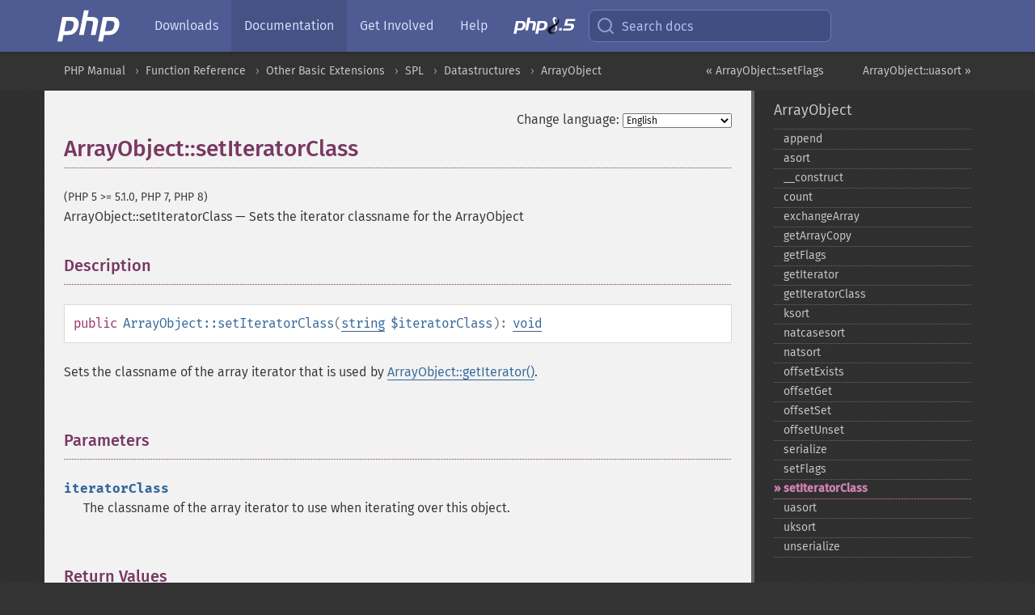

--- FILE ---
content_type: text/html; charset=utf-8
request_url: https://www.php.net/manual/en/arrayobject.setiteratorclass.php
body_size: 7429
content:
<!DOCTYPE html>
<html xmlns="http://www.w3.org/1999/xhtml" lang="en">
<head>

  <meta charset="utf-8">
  <meta name="viewport" content="width=device-width, initial-scale=1.0">

     <base href="https://www.php.net/manual/en/arrayobject.setiteratorclass.php">
  
  <title>PHP: ArrayObject::setIteratorClass - Manual</title>

      <link rel="stylesheet" type="text/css" href="/cached.php?t=1756715876&amp;f=/fonts/Fira/fira.css" media="screen">
      <link rel="stylesheet" type="text/css" href="/cached.php?t=1756715876&amp;f=/fonts/Font-Awesome/css/fontello.css" media="screen">
      <link rel="stylesheet" type="text/css" href="/cached.php?t=1763585401&amp;f=/styles/theme-base.css" media="screen">
      <link rel="stylesheet" type="text/css" href="/cached.php?t=1763575802&amp;f=/styles/theme-medium.css" media="screen">
  
 <link rel="icon" type="image/svg+xml" sizes="any" href="https://www.php.net/favicon.svg?v=2">
 <link rel="icon" type="image/png" sizes="196x196" href="https://www.php.net/favicon-196x196.png?v=2">
 <link rel="icon" type="image/png" sizes="32x32" href="https://www.php.net/favicon-32x32.png?v=2">
 <link rel="icon" type="image/png" sizes="16x16" href="https://www.php.net/favicon-16x16.png?v=2">
 <link rel="shortcut icon" href="https://www.php.net/favicon.ico?v=2">

 <link rel="search" type="application/opensearchdescription+xml" href="https://www.php.net/phpnetimprovedsearch.src" title="Add PHP.net search">
 <link rel="alternate" type="application/atom+xml" href="https://www.php.net/releases/feed.php" title="PHP Release feed">
 <link rel="alternate" type="application/atom+xml" href="https://www.php.net/feed.atom" title="PHP: Hypertext Preprocessor">

 <link rel="canonical" href="https://www.php.net/manual/en/arrayobject.setiteratorclass.php">
 <link rel="shorturl" href="https://www.php.net/manual/en/arrayobject.setiteratorclass.php">
 <link rel="alternate" href="https://www.php.net/manual/en/arrayobject.setiteratorclass.php" hreflang="x-default">

 <link rel="contents" href="https://www.php.net/manual/en/index.php">
 <link rel="index" href="https://www.php.net/manual/en/class.arrayobject.php">
 <link rel="prev" href="https://www.php.net/manual/en/arrayobject.setflags.php">
 <link rel="next" href="https://www.php.net/manual/en/arrayobject.uasort.php">

 <link rel="alternate" href="https://www.php.net/manual/en/arrayobject.setiteratorclass.php" hreflang="en">
 <link rel="alternate" href="https://www.php.net/manual/de/arrayobject.setiteratorclass.php" hreflang="de">
 <link rel="alternate" href="https://www.php.net/manual/es/arrayobject.setiteratorclass.php" hreflang="es">
 <link rel="alternate" href="https://www.php.net/manual/fr/arrayobject.setiteratorclass.php" hreflang="fr">
 <link rel="alternate" href="https://www.php.net/manual/it/arrayobject.setiteratorclass.php" hreflang="it">
 <link rel="alternate" href="https://www.php.net/manual/ja/arrayobject.setiteratorclass.php" hreflang="ja">
 <link rel="alternate" href="https://www.php.net/manual/pt_BR/arrayobject.setiteratorclass.php" hreflang="pt_BR">
 <link rel="alternate" href="https://www.php.net/manual/ru/arrayobject.setiteratorclass.php" hreflang="ru">
 <link rel="alternate" href="https://www.php.net/manual/tr/arrayobject.setiteratorclass.php" hreflang="tr">
 <link rel="alternate" href="https://www.php.net/manual/uk/arrayobject.setiteratorclass.php" hreflang="uk">
 <link rel="alternate" href="https://www.php.net/manual/zh/arrayobject.setiteratorclass.php" hreflang="zh">

<link rel="stylesheet" type="text/css" href="/cached.php?t=1756715876&amp;f=/fonts/Fira/fira.css" media="screen">
<link rel="stylesheet" type="text/css" href="/cached.php?t=1756715876&amp;f=/fonts/Font-Awesome/css/fontello.css" media="screen">
<link rel="stylesheet" type="text/css" href="/cached.php?t=1763585401&amp;f=/styles/theme-base.css" media="screen">
<link rel="stylesheet" type="text/css" href="/cached.php?t=1763575802&amp;f=/styles/theme-medium.css" media="screen">


 <base href="https://www.php.net/manual/en/arrayobject.setiteratorclass.php">

<meta name="Description" content="Sets the iterator classname for the ArrayObject" />

<meta name="twitter:card" content="summary_large_image" />
<meta name="twitter:site" content="@official_php" />
<meta name="twitter:title" content="PHP: ArrayObject::setIteratorClass - Manual" />
<meta name="twitter:description" content="Sets the iterator classname for the ArrayObject" />
<meta name="twitter:creator" content="@official_php" />
<meta name="twitter:image:src" content="https://www.php.net/images/meta-image.png" />

<meta itemprop="name" content="PHP: ArrayObject::setIteratorClass - Manual" />
<meta itemprop="description" content="Sets the iterator classname for the ArrayObject" />
<meta itemprop="image" content="https://www.php.net/images/meta-image.png" />

<meta property="og:image" content="https://www.php.net/images/meta-image.png" />
<meta property="og:description" content="Sets the iterator classname for the ArrayObject" />

<link href="https://fosstodon.org/@php" rel="me" />
<!-- Matomo -->
<script>
    var _paq = window._paq = window._paq || [];
    /* tracker methods like "setCustomDimension" should be called before "trackPageView" */
    _paq.push(["setDoNotTrack", true]);
    _paq.push(["disableCookies"]);
    _paq.push(['trackPageView']);
    _paq.push(['enableLinkTracking']);
    (function() {
        var u="https://analytics.php.net/";
        _paq.push(['setTrackerUrl', u+'matomo.php']);
        _paq.push(['setSiteId', '1']);
        var d=document, g=d.createElement('script'), s=d.getElementsByTagName('script')[0];
        g.async=true; g.src=u+'matomo.js'; s.parentNode.insertBefore(g,s);
    })();
</script>
<!-- End Matomo Code -->
</head>
<body class="docs "><a href="/x-myracloud-5958a2bbbed300a9b9ac631223924e0b/1769294013.508" style="display:  none">update page now</a>

<nav class="navbar navbar-fixed-top">
  <div class="navbar__inner">
    <a href="/" aria-label="PHP Home" class="navbar__brand">
      <img
        src="/images/logos/php-logo-white.svg"
        aria-hidden="true"
        width="80"
        height="40"
      >
    </a>

    <div
      id="navbar__offcanvas"
      tabindex="-1"
      class="navbar__offcanvas"
      aria-label="Menu"
    >
      <button
        id="navbar__close-button"
        class="navbar__icon-item navbar_icon-item--visually-aligned navbar__close-button"
      >
        <svg xmlns="http://www.w3.org/2000/svg" width="24" viewBox="0 0 24 24" fill="currentColor"><path d="M19,6.41L17.59,5L12,10.59L6.41,5L5,6.41L10.59,12L5,17.59L6.41,19L12,13.41L17.59,19L19,17.59L13.41,12L19,6.41Z" /></svg>
      </button>

      <ul class="navbar__nav">
                            <li class="navbar__item">
              <a
                href="/downloads.php"
                                class="navbar__link  "
              >
                                  Downloads                              </a>
          </li>
                            <li class="navbar__item">
              <a
                href="/docs.php"
                aria-current="page"                class="navbar__link navbar__link--active "
              >
                                  Documentation                              </a>
          </li>
                            <li class="navbar__item">
              <a
                href="/get-involved.php"
                                class="navbar__link  "
              >
                                  Get Involved                              </a>
          </li>
                            <li class="navbar__item">
              <a
                href="/support.php"
                                class="navbar__link  "
              >
                                  Help                              </a>
          </li>
                            <li class="navbar__item">
              <a
                href="/releases/8.5/index.php"
                                class="navbar__link  navbar__release"
              >
                                  <img src="/images/php8/logo_php8_5.svg" alt="PHP 8.5">
                              </a>
          </li>
              </ul>
    </div>

    <div class="navbar__right">
        
      
      <!-- Desktop default search -->
      <form
        action="/manual-lookup.php"
        class="navbar__search-form"
      >
        <label for="navbar__search-input" aria-label="Search docs">
          <svg
  xmlns="http://www.w3.org/2000/svg"
  aria-hidden="true"
  width="24"
  viewBox="0 0 24 24"
  fill="none"
  stroke="currentColor"
  stroke-width="2"
  stroke-linecap="round"
  stroke-linejoin="round"
>
  <circle cx="11" cy="11" r="8"></circle>
  <line x1="21" y1="21" x2="16.65" y2="16.65"></line>
</svg>        </label>
        <input
          type="search"
          name="pattern"
          id="navbar__search-input"
          class="navbar__search-input"
          placeholder="Search docs"
          accesskey="s"
        >
        <input type="hidden" name="scope" value="quickref">
      </form>

      <!-- Desktop encanced search -->
      <button
        id="navbar__search-button"
        class="navbar__search-button"
        hidden
      >
        <svg
  xmlns="http://www.w3.org/2000/svg"
  aria-hidden="true"
  width="24"
  viewBox="0 0 24 24"
  fill="none"
  stroke="currentColor"
  stroke-width="2"
  stroke-linecap="round"
  stroke-linejoin="round"
>
  <circle cx="11" cy="11" r="8"></circle>
  <line x1="21" y1="21" x2="16.65" y2="16.65"></line>
</svg>        Search docs
      </button>

        
      <!-- Mobile default items -->
      <a
        id="navbar__search-link"
        href="/lookup-form.php"
        aria-label="Search docs"
        class="navbar__icon-item navbar__search-link"
      >
        <svg
  xmlns="http://www.w3.org/2000/svg"
  aria-hidden="true"
  width="24"
  viewBox="0 0 24 24"
  fill="none"
  stroke="currentColor"
  stroke-width="2"
  stroke-linecap="round"
  stroke-linejoin="round"
>
  <circle cx="11" cy="11" r="8"></circle>
  <line x1="21" y1="21" x2="16.65" y2="16.65"></line>
</svg>      </a>
      <a
        id="navbar__menu-link"
        href="/menu.php"
        aria-label="Menu"
        class="navbar__icon-item navbar_icon-item--visually-aligned navbar_menu-link"
      >
        <svg xmlns="http://www.w3.org/2000/svg"
  aria-hidden="true"
  width="24"
  viewBox="0 0 24 24"
  fill="currentColor"
>
  <path d="M3,6H21V8H3V6M3,11H21V13H3V11M3,16H21V18H3V16Z" />
</svg>      </a>

      <!-- Mobile enhanced items -->
      <button
        id="navbar__search-button-mobile"
        aria-label="Search docs"
        class="navbar__icon-item navbar__search-button-mobile"
        hidden
      >
        <svg
  xmlns="http://www.w3.org/2000/svg"
  aria-hidden="true"
  width="24"
  viewBox="0 0 24 24"
  fill="none"
  stroke="currentColor"
  stroke-width="2"
  stroke-linecap="round"
  stroke-linejoin="round"
>
  <circle cx="11" cy="11" r="8"></circle>
  <line x1="21" y1="21" x2="16.65" y2="16.65"></line>
</svg>      </button>
      <button
        id="navbar__menu-button"
        aria-label="Menu"
        class="navbar__icon-item navbar_icon-item--visually-aligned"
        hidden
      >
        <svg xmlns="http://www.w3.org/2000/svg"
  aria-hidden="true"
  width="24"
  viewBox="0 0 24 24"
  fill="currentColor"
>
  <path d="M3,6H21V8H3V6M3,11H21V13H3V11M3,16H21V18H3V16Z" />
</svg>      </button>
    </div>

    <div
      id="navbar__backdrop"
      class="navbar__backdrop"
    ></div>
  </div>

  <div id="flash-message"></div>
</nav>
<nav id="trick"><div><dl>
<dt><a href='/manual/en/getting-started.php'>Getting Started</a></dt>
	<dd><a href='/manual/en/introduction.php'>Introduction</a></dd>
	<dd><a href='/manual/en/tutorial.php'>A simple tutorial</a></dd>
<dt><a href='/manual/en/langref.php'>Language Reference</a></dt>
	<dd><a href='/manual/en/language.basic-syntax.php'>Basic syntax</a></dd>
	<dd><a href='/manual/en/language.types.php'>Types</a></dd>
	<dd><a href='/manual/en/language.variables.php'>Variables</a></dd>
	<dd><a href='/manual/en/language.constants.php'>Constants</a></dd>
	<dd><a href='/manual/en/language.expressions.php'>Expressions</a></dd>
	<dd><a href='/manual/en/language.operators.php'>Operators</a></dd>
	<dd><a href='/manual/en/language.control-structures.php'>Control Structures</a></dd>
	<dd><a href='/manual/en/language.functions.php'>Functions</a></dd>
	<dd><a href='/manual/en/language.oop5.php'>Classes and Objects</a></dd>
	<dd><a href='/manual/en/language.namespaces.php'>Namespaces</a></dd>
	<dd><a href='/manual/en/language.enumerations.php'>Enumerations</a></dd>
	<dd><a href='/manual/en/language.errors.php'>Errors</a></dd>
	<dd><a href='/manual/en/language.exceptions.php'>Exceptions</a></dd>
	<dd><a href='/manual/en/language.fibers.php'>Fibers</a></dd>
	<dd><a href='/manual/en/language.generators.php'>Generators</a></dd>
	<dd><a href='/manual/en/language.attributes.php'>Attributes</a></dd>
	<dd><a href='/manual/en/language.references.php'>References Explained</a></dd>
	<dd><a href='/manual/en/reserved.variables.php'>Predefined Variables</a></dd>
	<dd><a href='/manual/en/reserved.exceptions.php'>Predefined Exceptions</a></dd>
	<dd><a href='/manual/en/reserved.interfaces.php'>Predefined Interfaces and Classes</a></dd>
	<dd><a href='/manual/en/reserved.attributes.php'>Predefined Attributes</a></dd>
	<dd><a href='/manual/en/context.php'>Context options and parameters</a></dd>
	<dd><a href='/manual/en/wrappers.php'>Supported Protocols and Wrappers</a></dd>
</dl>
<dl>
<dt><a href='/manual/en/security.php'>Security</a></dt>
	<dd><a href='/manual/en/security.intro.php'>Introduction</a></dd>
	<dd><a href='/manual/en/security.general.php'>General considerations</a></dd>
	<dd><a href='/manual/en/security.cgi-bin.php'>Installed as CGI binary</a></dd>
	<dd><a href='/manual/en/security.apache.php'>Installed as an Apache module</a></dd>
	<dd><a href='/manual/en/security.sessions.php'>Session Security</a></dd>
	<dd><a href='/manual/en/security.filesystem.php'>Filesystem Security</a></dd>
	<dd><a href='/manual/en/security.database.php'>Database Security</a></dd>
	<dd><a href='/manual/en/security.errors.php'>Error Reporting</a></dd>
	<dd><a href='/manual/en/security.variables.php'>User Submitted Data</a></dd>
	<dd><a href='/manual/en/security.hiding.php'>Hiding PHP</a></dd>
	<dd><a href='/manual/en/security.current.php'>Keeping Current</a></dd>
<dt><a href='/manual/en/features.php'>Features</a></dt>
	<dd><a href='/manual/en/features.http-auth.php'>HTTP authentication with PHP</a></dd>
	<dd><a href='/manual/en/features.cookies.php'>Cookies</a></dd>
	<dd><a href='/manual/en/features.sessions.php'>Sessions</a></dd>
	<dd><a href='/manual/en/features.file-upload.php'>Handling file uploads</a></dd>
	<dd><a href='/manual/en/features.remote-files.php'>Using remote files</a></dd>
	<dd><a href='/manual/en/features.connection-handling.php'>Connection handling</a></dd>
	<dd><a href='/manual/en/features.persistent-connections.php'>Persistent Database Connections</a></dd>
	<dd><a href='/manual/en/features.commandline.php'>Command line usage</a></dd>
	<dd><a href='/manual/en/features.gc.php'>Garbage Collection</a></dd>
	<dd><a href='/manual/en/features.dtrace.php'>DTrace Dynamic Tracing</a></dd>
</dl>
<dl>
<dt><a href='/manual/en/funcref.php'>Function Reference</a></dt>
	<dd><a href='/manual/en/refs.basic.php.php'>Affecting PHP's Behaviour</a></dd>
	<dd><a href='/manual/en/refs.utilspec.audio.php'>Audio Formats Manipulation</a></dd>
	<dd><a href='/manual/en/refs.remote.auth.php'>Authentication Services</a></dd>
	<dd><a href='/manual/en/refs.utilspec.cmdline.php'>Command Line Specific Extensions</a></dd>
	<dd><a href='/manual/en/refs.compression.php'>Compression and Archive Extensions</a></dd>
	<dd><a href='/manual/en/refs.crypto.php'>Cryptography Extensions</a></dd>
	<dd><a href='/manual/en/refs.database.php'>Database Extensions</a></dd>
	<dd><a href='/manual/en/refs.calendar.php'>Date and Time Related Extensions</a></dd>
	<dd><a href='/manual/en/refs.fileprocess.file.php'>File System Related Extensions</a></dd>
	<dd><a href='/manual/en/refs.international.php'>Human Language and Character Encoding Support</a></dd>
	<dd><a href='/manual/en/refs.utilspec.image.php'>Image Processing and Generation</a></dd>
	<dd><a href='/manual/en/refs.remote.mail.php'>Mail Related Extensions</a></dd>
	<dd><a href='/manual/en/refs.math.php'>Mathematical Extensions</a></dd>
	<dd><a href='/manual/en/refs.utilspec.nontext.php'>Non-Text MIME Output</a></dd>
	<dd><a href='/manual/en/refs.fileprocess.process.php'>Process Control Extensions</a></dd>
	<dd><a href='/manual/en/refs.basic.other.php'>Other Basic Extensions</a></dd>
	<dd><a href='/manual/en/refs.remote.other.php'>Other Services</a></dd>
	<dd><a href='/manual/en/refs.search.php'>Search Engine Extensions</a></dd>
	<dd><a href='/manual/en/refs.utilspec.server.php'>Server Specific Extensions</a></dd>
	<dd><a href='/manual/en/refs.basic.session.php'>Session Extensions</a></dd>
	<dd><a href='/manual/en/refs.basic.text.php'>Text Processing</a></dd>
	<dd><a href='/manual/en/refs.basic.vartype.php'>Variable and Type Related Extensions</a></dd>
	<dd><a href='/manual/en/refs.webservice.php'>Web Services</a></dd>
	<dd><a href='/manual/en/refs.utilspec.windows.php'>Windows Only Extensions</a></dd>
	<dd><a href='/manual/en/refs.xml.php'>XML Manipulation</a></dd>
	<dd><a href='/manual/en/refs.ui.php'>GUI Extensions</a></dd>
</dl>
<dl>
<dt>Keyboard Shortcuts</dt><dt>?</dt>
<dd>This help</dd>
<dt>j</dt>
<dd>Next menu item</dd>
<dt>k</dt>
<dd>Previous menu item</dd>
<dt>g p</dt>
<dd>Previous man page</dd>
<dt>g n</dt>
<dd>Next man page</dd>
<dt>G</dt>
<dd>Scroll to bottom</dd>
<dt>g g</dt>
<dd>Scroll to top</dd>
<dt>g h</dt>
<dd>Goto homepage</dd>
<dt>g s</dt>
<dd>Goto search<br>(current page)</dd>
<dt>/</dt>
<dd>Focus search box</dd>
</dl></div></nav>
<div id="goto">
    <div class="search">
         <div class="text"></div>
         <div class="results"><ul></ul></div>
   </div>
</div>

  <div id="breadcrumbs" class="clearfix">
    <div id="breadcrumbs-inner">
          <div class="next">
        <a href="arrayobject.uasort.php">
          ArrayObject::uasort &raquo;
        </a>
      </div>
              <div class="prev">
        <a href="arrayobject.setflags.php">
          &laquo; ArrayObject::setFlags        </a>
      </div>
          <ul>
            <li><a href='index.php'>PHP Manual</a></li>      <li><a href='funcref.php'>Function Reference</a></li>      <li><a href='refs.basic.other.php'>Other Basic Extensions</a></li>      <li><a href='book.spl.php'>SPL</a></li>      <li><a href='spl.datastructures.php'>Datastructures</a></li>      <li><a href='class.arrayobject.php'>ArrayObject</a></li>      </ul>
    </div>
  </div>




<div id="layout" class="clearfix">
  <section id="layout-content">
  <div class="page-tools">
    <div class="change-language">
      <form action="/manual/change.php" method="get" id="changelang" name="changelang">
        <fieldset>
          <label for="changelang-langs">Change language:</label>
          <select onchange="document.changelang.submit()" name="page" id="changelang-langs">
            <option value='en/arrayobject.setiteratorclass.php' selected="selected">English</option>
            <option value='de/arrayobject.setiteratorclass.php'>German</option>
            <option value='es/arrayobject.setiteratorclass.php'>Spanish</option>
            <option value='fr/arrayobject.setiteratorclass.php'>French</option>
            <option value='it/arrayobject.setiteratorclass.php'>Italian</option>
            <option value='ja/arrayobject.setiteratorclass.php'>Japanese</option>
            <option value='pt_BR/arrayobject.setiteratorclass.php'>Brazilian Portuguese</option>
            <option value='ru/arrayobject.setiteratorclass.php'>Russian</option>
            <option value='tr/arrayobject.setiteratorclass.php'>Turkish</option>
            <option value='uk/arrayobject.setiteratorclass.php'>Ukrainian</option>
            <option value='zh/arrayobject.setiteratorclass.php'>Chinese (Simplified)</option>
            <option value='help-translate.php'>Other</option>
          </select>
        </fieldset>
      </form>
    </div>
  </div><div id="arrayobject.setiteratorclass" class="refentry">
 <div class="refnamediv">
  <h1 class="refname">ArrayObject::setIteratorClass</h1>
  <p class="verinfo">(PHP 5 &gt;= 5.1.0, PHP 7, PHP 8)</p><p class="refpurpose"><span class="refname">ArrayObject::setIteratorClass</span> &mdash; <span class="dc-title">Sets the iterator classname for the ArrayObject</span></p>

 </div>
 <div class="refsect1 description" id="refsect1-arrayobject.setiteratorclass-description">
  <h3 class="title">Description</h3>
  <div class="methodsynopsis dc-description">
   <span class="modifier">public</span> <span class="methodname"><strong>ArrayObject::setIteratorClass</strong></span>(<span class="methodparam"><span class="type"><a href="language.types.string.php" class="type string">string</a></span> <code class="parameter">$iteratorClass</code></span>): <span class="type"><a href="language.types.void.php" class="type void">void</a></span></div>

  <p class="para rdfs-comment">
   Sets the classname of the array iterator that is used by
   <a href="arrayobject.getiterator.php" class="link">ArrayObject::getIterator()</a>.
  </p>
 </div>


 <div class="refsect1 parameters" id="refsect1-arrayobject.setiteratorclass-parameters">
  <h3 class="title">Parameters</h3>
  <p class="para">
   <dl>
    
     <dt><code class="parameter">iteratorClass</code></dt>
     <dd>
      <p class="para">
       The classname of the array iterator to use when iterating over this object.
      </p>
     </dd>
    
   </dl>
  </p>
 </div>


 <div class="refsect1 returnvalues" id="refsect1-arrayobject.setiteratorclass-returnvalues">
  <h3 class="title">Return Values</h3>
  <p class="para">
   No value is returned.
  </p>
 </div>


 <div class="refsect1 examples" id="refsect1-arrayobject.setiteratorclass-examples">
  <h3 class="title">Examples</h3>
  <p class="para">
   <div class="example" id="example-1">
    <p><strong>Example #1 <span class="function"><strong>ArrayObject::setIteratorClass()</strong></span> example</strong></p>
    <div class="example-contents">
<div class="phpcode"><code><span style="color: #000000"><span style="color: #0000BB">&lt;?php<br /></span><span style="color: #FF8000">// Custom ArrayIterator (inherits from ArrayIterator)<br /></span><span style="color: #007700">class </span><span style="color: #0000BB">MyArrayIterator </span><span style="color: #007700">extends </span><span style="color: #0000BB">ArrayIterator </span><span style="color: #007700">{<br />    </span><span style="color: #FF8000">// custom implementation<br /></span><span style="color: #007700">}<br /><br /></span><span style="color: #FF8000">// Array of available fruits<br /></span><span style="color: #0000BB">$fruits </span><span style="color: #007700">= array(</span><span style="color: #DD0000">"lemons" </span><span style="color: #007700">=&gt; </span><span style="color: #0000BB">1</span><span style="color: #007700">, </span><span style="color: #DD0000">"oranges" </span><span style="color: #007700">=&gt; </span><span style="color: #0000BB">4</span><span style="color: #007700">, </span><span style="color: #DD0000">"bananas" </span><span style="color: #007700">=&gt; </span><span style="color: #0000BB">5</span><span style="color: #007700">, </span><span style="color: #DD0000">"apples" </span><span style="color: #007700">=&gt; </span><span style="color: #0000BB">10</span><span style="color: #007700">);<br /><br /></span><span style="color: #0000BB">$fruitsArrayObject </span><span style="color: #007700">= new </span><span style="color: #0000BB">ArrayObject</span><span style="color: #007700">(</span><span style="color: #0000BB">$fruits</span><span style="color: #007700">);<br /><br /></span><span style="color: #FF8000">// Set the iterator classname to the newly<br /></span><span style="color: #0000BB">$fruitsArrayObject</span><span style="color: #007700">-&gt;</span><span style="color: #0000BB">setIteratorClass</span><span style="color: #007700">(</span><span style="color: #DD0000">'MyArrayIterator'</span><span style="color: #007700">);<br /></span><span style="color: #0000BB">var_dump</span><span style="color: #007700">(</span><span style="color: #0000BB">$fruitsArrayObject</span><span style="color: #007700">-&gt;</span><span style="color: #0000BB">getIterator</span><span style="color: #007700">());<br /><br /></span><span style="color: #0000BB">?&gt;</span></span></code></div>
    </div>

    <div class="example-contents"><p>The above example will output:</p></div>
    <div class="example-contents screen">
<div class="examplescode"><pre class="examplescode">object(MyArrayIterator)#2 (1) {
  [&quot;storage&quot;:&quot;ArrayIterator&quot;:private]=&gt;
  object(ArrayObject)#1 (1) {
    [&quot;storage&quot;:&quot;ArrayObject&quot;:private]=&gt;
    array(4) {
      [&quot;lemons&quot;]=&gt;
      int(1)
      [&quot;oranges&quot;]=&gt;
      int(4)
      [&quot;bananas&quot;]=&gt;
      int(5)
      [&quot;apples&quot;]=&gt;
      int(10)
    }
  }
}</pre>
</div>
    </div>
   </div>
  </p>
 </div>


</div>    <div class="contribute">
      <h3 class="title">Found A Problem?</h3>
      <div>
         
      </div>
      <div class="edit-bug">
        <a href="https://github.com/php/doc-base/blob/master/README.md" title="This will take you to our contribution guidelines on GitHub" target="_blank" rel="noopener noreferrer">Learn How To Improve This Page</a>
        •
        <a href="https://github.com/php/doc-en/blob/master/reference/spl/arrayobject/setiteratorclass.xml">Submit a Pull Request</a>
        •
        <a href="https://github.com/php/doc-en/issues/new?body=From%20manual%20page:%20https:%2F%2Fphp.net%2Farrayobject.setiteratorclass%0A%0A---">Report a Bug</a>
      </div>
    </div><section id="usernotes">
 <div class="head">
  <span class="action"><a href="/manual/add-note.php?sect=arrayobject.setiteratorclass&amp;repo=en&amp;redirect=https://www.php.net/manual/en/arrayobject.setiteratorclass.php">＋<small>add a note</small></a></span>
  <h3 class="title">User Contributed Notes </h3>
 </div>
 <div class="note">There are no user contributed notes for this page.</div></section>    </section><!-- layout-content -->
        <aside class='layout-menu'>

        <ul class='parent-menu-list'>
                                    <li>
                <a href="class.arrayobject.php">ArrayObject</a>

                                    <ul class='child-menu-list'>

                                                <li class="">
                            <a href="arrayobject.append.php" title="append">append</a>
                        </li>
                                                <li class="">
                            <a href="arrayobject.asort.php" title="asort">asort</a>
                        </li>
                                                <li class="">
                            <a href="arrayobject.construct.php" title="_&#8203;_&#8203;construct">_&#8203;_&#8203;construct</a>
                        </li>
                                                <li class="">
                            <a href="arrayobject.count.php" title="count">count</a>
                        </li>
                                                <li class="">
                            <a href="arrayobject.exchangearray.php" title="exchangeArray">exchangeArray</a>
                        </li>
                                                <li class="">
                            <a href="arrayobject.getarraycopy.php" title="getArrayCopy">getArrayCopy</a>
                        </li>
                                                <li class="">
                            <a href="arrayobject.getflags.php" title="getFlags">getFlags</a>
                        </li>
                                                <li class="">
                            <a href="arrayobject.getiterator.php" title="getIterator">getIterator</a>
                        </li>
                                                <li class="">
                            <a href="arrayobject.getiteratorclass.php" title="getIteratorClass">getIteratorClass</a>
                        </li>
                                                <li class="">
                            <a href="arrayobject.ksort.php" title="ksort">ksort</a>
                        </li>
                                                <li class="">
                            <a href="arrayobject.natcasesort.php" title="natcasesort">natcasesort</a>
                        </li>
                                                <li class="">
                            <a href="arrayobject.natsort.php" title="natsort">natsort</a>
                        </li>
                                                <li class="">
                            <a href="arrayobject.offsetexists.php" title="offsetExists">offsetExists</a>
                        </li>
                                                <li class="">
                            <a href="arrayobject.offsetget.php" title="offsetGet">offsetGet</a>
                        </li>
                                                <li class="">
                            <a href="arrayobject.offsetset.php" title="offsetSet">offsetSet</a>
                        </li>
                                                <li class="">
                            <a href="arrayobject.offsetunset.php" title="offsetUnset">offsetUnset</a>
                        </li>
                                                <li class="">
                            <a href="arrayobject.serialize.php" title="serialize">serialize</a>
                        </li>
                                                <li class="">
                            <a href="arrayobject.setflags.php" title="setFlags">setFlags</a>
                        </li>
                                                <li class="current">
                            <a href="arrayobject.setiteratorclass.php" title="setIteratorClass">setIteratorClass</a>
                        </li>
                                                <li class="">
                            <a href="arrayobject.uasort.php" title="uasort">uasort</a>
                        </li>
                                                <li class="">
                            <a href="arrayobject.uksort.php" title="uksort">uksort</a>
                        </li>
                                                <li class="">
                            <a href="arrayobject.unserialize.php" title="unserialize">unserialize</a>
                        </li>
                        
                    </ul>
                
            </li>
                        
                    </ul>
    </aside>


  </div><!-- layout -->

  <footer>
    <div class="container footer-content">
      <div class="row-fluid">
      <ul class="footmenu">
        <li><a href="/manual/en/copyright.php">Copyright &copy; 2001-2026 The PHP Documentation Group</a></li>
        <li><a href="/my.php">My PHP.net</a></li>
        <li><a href="/contact.php">Contact</a></li>
        <li><a href="/sites.php">Other PHP.net sites</a></li>
        <li><a href="/privacy.php">Privacy policy</a></li>
      </ul>
      </div>
    </div>
  </footer>
    
<script src="/cached.php?t=1756715876&amp;f=/js/ext/jquery-3.6.0.min.js"></script>
<script src="/cached.php?t=1756715876&amp;f=/js/ext/FuzzySearch.min.js"></script>
<script src="/cached.php?t=1756715876&amp;f=/js/ext/mousetrap.min.js"></script>
<script src="/cached.php?t=1756715876&amp;f=/js/ext/jquery.scrollTo.min.js"></script>
<script src="/cached.php?t=1768309801&amp;f=/js/search.js"></script>
<script src="/cached.php?t=1768309801&amp;f=/js/common.js"></script>
<script type="module" src="/cached.php?t=1759587603&amp;f=/js/interactive-examples.js"></script>

<a id="toTop" href="javascript:;"><span id="toTopHover"></span><img width="40" height="40" alt="To Top" src="/images/to-top@2x.png"></a>

<div id="search-modal__backdrop" class="search-modal__backdrop">
  <div
    role="dialog"
    aria-label="Search modal"
    id="search-modal"
    class="search-modal"
  >
    <div class="search-modal__header">
      <div class="search-modal__form">
        <div class="search-modal__input-icon">
          <!-- https://feathericons.com search -->
          <svg xmlns="http://www.w3.org/2000/svg"
            aria-hidden="true"
            width="24"
            viewBox="0 0 24 24"
            fill="none"
            stroke="currentColor"
            stroke-width="2"
            stroke-linecap="round"
            stroke-linejoin="round"
          >
            <circle cx="11" cy="11" r="8"></circle>
            <line x1="21" y1="21" x2="16.65" y2="16.65"></line>
          </svg>
        </div>
        <input
          type="search"
          id="search-modal__input"
          class="search-modal__input"
          placeholder="Search docs"
          aria-label="Search docs"
        />
      </div>

      <button aria-label="Close" class="search-modal__close">
        <!-- https://pictogrammers.com/library/mdi/icon/close/ -->
        <svg
          xmlns="http://www.w3.org/2000/svg"
          aria-hidden="true"
          width="24"
          viewBox="0 0 24 24"
        >
          <path d="M19,6.41L17.59,5L12,10.59L6.41,5L5,6.41L10.59,12L5,17.59L6.41,19L12,13.41L17.59,19L19,17.59L13.41,12L19,6.41Z"/>
        </svg>
      </button>
    </div>
    <div
      role="listbox"
      aria-label="Search results"
      id="search-modal__results"
      class="search-modal__results"
    ></div>
    <div class="search-modal__helper-text">
      <div>
        <kbd>↑</kbd> and <kbd>↓</kbd> to navigate •
        <kbd>Enter</kbd> to select •
        <kbd>Esc</kbd> to close • <kbd>/</kbd> to open
      </div>
      <div>
        Press <kbd>Enter</kbd> without
        selection to search using Google
      </div>
    </div>
  </div>
</div>

</body>
</html>
